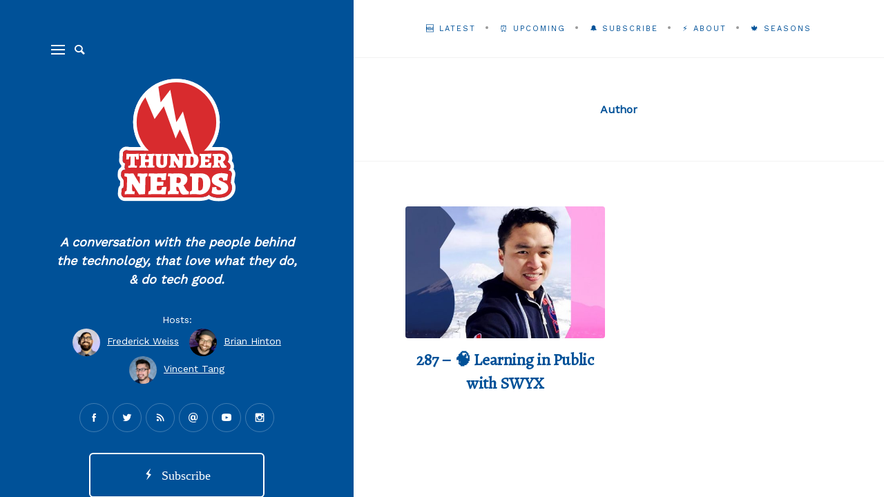

--- FILE ---
content_type: text/html; charset=UTF-8
request_url: https://www.thundernerds.io/category/author/
body_size: 10088
content:
<!DOCTYPE html>

<html lang="en-US" xmlns:og="http://ogp.me/ns#" xmlns:fb="http://ogp.me/ns/fb#">

<head>
	<meta charset="UTF-8">
	<meta name="viewport" content="width=device-width">
	<link rel="profile" href="https://gmpg.org/xfn/11">
	<link rel="pingback" href="https://www.thundernerds.io/xmlrpc.php">
	<title>Author &#8211; Thunder Nerds</title>
<meta name='robots' content='max-image-preview:large' />
<link rel='dns-prefetch' href='//www.thundernerds.io' />
<link rel='dns-prefetch' href='//platform-api.sharethis.com' />
<link rel='dns-prefetch' href='//fonts.googleapis.com' />
<script type="text/javascript">
/* <![CDATA[ */
window._wpemojiSettings = {"baseUrl":"https:\/\/s.w.org\/images\/core\/emoji\/15.0.3\/72x72\/","ext":".png","svgUrl":"https:\/\/s.w.org\/images\/core\/emoji\/15.0.3\/svg\/","svgExt":".svg","source":{"concatemoji":"https:\/\/www.thundernerds.io\/wp-includes\/js\/wp-emoji-release.min.js?ver=9ffcf7a97a0fe5f186de9f608a68433f"}};
/*! This file is auto-generated */
!function(i,n){var o,s,e;function c(e){try{var t={supportTests:e,timestamp:(new Date).valueOf()};sessionStorage.setItem(o,JSON.stringify(t))}catch(e){}}function p(e,t,n){e.clearRect(0,0,e.canvas.width,e.canvas.height),e.fillText(t,0,0);var t=new Uint32Array(e.getImageData(0,0,e.canvas.width,e.canvas.height).data),r=(e.clearRect(0,0,e.canvas.width,e.canvas.height),e.fillText(n,0,0),new Uint32Array(e.getImageData(0,0,e.canvas.width,e.canvas.height).data));return t.every(function(e,t){return e===r[t]})}function u(e,t,n){switch(t){case"flag":return n(e,"\ud83c\udff3\ufe0f\u200d\u26a7\ufe0f","\ud83c\udff3\ufe0f\u200b\u26a7\ufe0f")?!1:!n(e,"\ud83c\uddfa\ud83c\uddf3","\ud83c\uddfa\u200b\ud83c\uddf3")&&!n(e,"\ud83c\udff4\udb40\udc67\udb40\udc62\udb40\udc65\udb40\udc6e\udb40\udc67\udb40\udc7f","\ud83c\udff4\u200b\udb40\udc67\u200b\udb40\udc62\u200b\udb40\udc65\u200b\udb40\udc6e\u200b\udb40\udc67\u200b\udb40\udc7f");case"emoji":return!n(e,"\ud83d\udc26\u200d\u2b1b","\ud83d\udc26\u200b\u2b1b")}return!1}function f(e,t,n){var r="undefined"!=typeof WorkerGlobalScope&&self instanceof WorkerGlobalScope?new OffscreenCanvas(300,150):i.createElement("canvas"),a=r.getContext("2d",{willReadFrequently:!0}),o=(a.textBaseline="top",a.font="600 32px Arial",{});return e.forEach(function(e){o[e]=t(a,e,n)}),o}function t(e){var t=i.createElement("script");t.src=e,t.defer=!0,i.head.appendChild(t)}"undefined"!=typeof Promise&&(o="wpEmojiSettingsSupports",s=["flag","emoji"],n.supports={everything:!0,everythingExceptFlag:!0},e=new Promise(function(e){i.addEventListener("DOMContentLoaded",e,{once:!0})}),new Promise(function(t){var n=function(){try{var e=JSON.parse(sessionStorage.getItem(o));if("object"==typeof e&&"number"==typeof e.timestamp&&(new Date).valueOf()<e.timestamp+604800&&"object"==typeof e.supportTests)return e.supportTests}catch(e){}return null}();if(!n){if("undefined"!=typeof Worker&&"undefined"!=typeof OffscreenCanvas&&"undefined"!=typeof URL&&URL.createObjectURL&&"undefined"!=typeof Blob)try{var e="postMessage("+f.toString()+"("+[JSON.stringify(s),u.toString(),p.toString()].join(",")+"));",r=new Blob([e],{type:"text/javascript"}),a=new Worker(URL.createObjectURL(r),{name:"wpTestEmojiSupports"});return void(a.onmessage=function(e){c(n=e.data),a.terminate(),t(n)})}catch(e){}c(n=f(s,u,p))}t(n)}).then(function(e){for(var t in e)n.supports[t]=e[t],n.supports.everything=n.supports.everything&&n.supports[t],"flag"!==t&&(n.supports.everythingExceptFlag=n.supports.everythingExceptFlag&&n.supports[t]);n.supports.everythingExceptFlag=n.supports.everythingExceptFlag&&!n.supports.flag,n.DOMReady=!1,n.readyCallback=function(){n.DOMReady=!0}}).then(function(){return e}).then(function(){var e;n.supports.everything||(n.readyCallback(),(e=n.source||{}).concatemoji?t(e.concatemoji):e.wpemoji&&e.twemoji&&(t(e.twemoji),t(e.wpemoji)))}))}((window,document),window._wpemojiSettings);
/* ]]> */
</script>
<style id='wp-emoji-styles-inline-css' type='text/css'>

	img.wp-smiley, img.emoji {
		display: inline !important;
		border: none !important;
		box-shadow: none !important;
		height: 1em !important;
		width: 1em !important;
		margin: 0 0.07em !important;
		vertical-align: -0.1em !important;
		background: none !important;
		padding: 0 !important;
	}
</style>
<link rel='stylesheet' id='wp-block-library-css' href='https://www.thundernerds.io/wp-includes/css/dist/block-library/style.min.css?ver=9ffcf7a97a0fe5f186de9f608a68433f' type='text/css' media='all' />
<style id='powerpress-player-block-style-inline-css' type='text/css'>


</style>
<style id='classic-theme-styles-inline-css' type='text/css'>
/*! This file is auto-generated */
.wp-block-button__link{color:#fff;background-color:#32373c;border-radius:9999px;box-shadow:none;text-decoration:none;padding:calc(.667em + 2px) calc(1.333em + 2px);font-size:1.125em}.wp-block-file__button{background:#32373c;color:#fff;text-decoration:none}
</style>
<style id='global-styles-inline-css' type='text/css'>
:root{--wp--preset--aspect-ratio--square: 1;--wp--preset--aspect-ratio--4-3: 4/3;--wp--preset--aspect-ratio--3-4: 3/4;--wp--preset--aspect-ratio--3-2: 3/2;--wp--preset--aspect-ratio--2-3: 2/3;--wp--preset--aspect-ratio--16-9: 16/9;--wp--preset--aspect-ratio--9-16: 9/16;--wp--preset--color--black: #000000;--wp--preset--color--cyan-bluish-gray: #abb8c3;--wp--preset--color--white: #ffffff;--wp--preset--color--pale-pink: #f78da7;--wp--preset--color--vivid-red: #cf2e2e;--wp--preset--color--luminous-vivid-orange: #ff6900;--wp--preset--color--luminous-vivid-amber: #fcb900;--wp--preset--color--light-green-cyan: #7bdcb5;--wp--preset--color--vivid-green-cyan: #00d084;--wp--preset--color--pale-cyan-blue: #8ed1fc;--wp--preset--color--vivid-cyan-blue: #0693e3;--wp--preset--color--vivid-purple: #9b51e0;--wp--preset--gradient--vivid-cyan-blue-to-vivid-purple: linear-gradient(135deg,rgba(6,147,227,1) 0%,rgb(155,81,224) 100%);--wp--preset--gradient--light-green-cyan-to-vivid-green-cyan: linear-gradient(135deg,rgb(122,220,180) 0%,rgb(0,208,130) 100%);--wp--preset--gradient--luminous-vivid-amber-to-luminous-vivid-orange: linear-gradient(135deg,rgba(252,185,0,1) 0%,rgba(255,105,0,1) 100%);--wp--preset--gradient--luminous-vivid-orange-to-vivid-red: linear-gradient(135deg,rgba(255,105,0,1) 0%,rgb(207,46,46) 100%);--wp--preset--gradient--very-light-gray-to-cyan-bluish-gray: linear-gradient(135deg,rgb(238,238,238) 0%,rgb(169,184,195) 100%);--wp--preset--gradient--cool-to-warm-spectrum: linear-gradient(135deg,rgb(74,234,220) 0%,rgb(151,120,209) 20%,rgb(207,42,186) 40%,rgb(238,44,130) 60%,rgb(251,105,98) 80%,rgb(254,248,76) 100%);--wp--preset--gradient--blush-light-purple: linear-gradient(135deg,rgb(255,206,236) 0%,rgb(152,150,240) 100%);--wp--preset--gradient--blush-bordeaux: linear-gradient(135deg,rgb(254,205,165) 0%,rgb(254,45,45) 50%,rgb(107,0,62) 100%);--wp--preset--gradient--luminous-dusk: linear-gradient(135deg,rgb(255,203,112) 0%,rgb(199,81,192) 50%,rgb(65,88,208) 100%);--wp--preset--gradient--pale-ocean: linear-gradient(135deg,rgb(255,245,203) 0%,rgb(182,227,212) 50%,rgb(51,167,181) 100%);--wp--preset--gradient--electric-grass: linear-gradient(135deg,rgb(202,248,128) 0%,rgb(113,206,126) 100%);--wp--preset--gradient--midnight: linear-gradient(135deg,rgb(2,3,129) 0%,rgb(40,116,252) 100%);--wp--preset--font-size--small: 13px;--wp--preset--font-size--medium: 20px;--wp--preset--font-size--large: 36px;--wp--preset--font-size--x-large: 42px;--wp--preset--spacing--20: 0.44rem;--wp--preset--spacing--30: 0.67rem;--wp--preset--spacing--40: 1rem;--wp--preset--spacing--50: 1.5rem;--wp--preset--spacing--60: 2.25rem;--wp--preset--spacing--70: 3.38rem;--wp--preset--spacing--80: 5.06rem;--wp--preset--shadow--natural: 6px 6px 9px rgba(0, 0, 0, 0.2);--wp--preset--shadow--deep: 12px 12px 50px rgba(0, 0, 0, 0.4);--wp--preset--shadow--sharp: 6px 6px 0px rgba(0, 0, 0, 0.2);--wp--preset--shadow--outlined: 6px 6px 0px -3px rgba(255, 255, 255, 1), 6px 6px rgba(0, 0, 0, 1);--wp--preset--shadow--crisp: 6px 6px 0px rgba(0, 0, 0, 1);}:where(.is-layout-flex){gap: 0.5em;}:where(.is-layout-grid){gap: 0.5em;}body .is-layout-flex{display: flex;}.is-layout-flex{flex-wrap: wrap;align-items: center;}.is-layout-flex > :is(*, div){margin: 0;}body .is-layout-grid{display: grid;}.is-layout-grid > :is(*, div){margin: 0;}:where(.wp-block-columns.is-layout-flex){gap: 2em;}:where(.wp-block-columns.is-layout-grid){gap: 2em;}:where(.wp-block-post-template.is-layout-flex){gap: 1.25em;}:where(.wp-block-post-template.is-layout-grid){gap: 1.25em;}.has-black-color{color: var(--wp--preset--color--black) !important;}.has-cyan-bluish-gray-color{color: var(--wp--preset--color--cyan-bluish-gray) !important;}.has-white-color{color: var(--wp--preset--color--white) !important;}.has-pale-pink-color{color: var(--wp--preset--color--pale-pink) !important;}.has-vivid-red-color{color: var(--wp--preset--color--vivid-red) !important;}.has-luminous-vivid-orange-color{color: var(--wp--preset--color--luminous-vivid-orange) !important;}.has-luminous-vivid-amber-color{color: var(--wp--preset--color--luminous-vivid-amber) !important;}.has-light-green-cyan-color{color: var(--wp--preset--color--light-green-cyan) !important;}.has-vivid-green-cyan-color{color: var(--wp--preset--color--vivid-green-cyan) !important;}.has-pale-cyan-blue-color{color: var(--wp--preset--color--pale-cyan-blue) !important;}.has-vivid-cyan-blue-color{color: var(--wp--preset--color--vivid-cyan-blue) !important;}.has-vivid-purple-color{color: var(--wp--preset--color--vivid-purple) !important;}.has-black-background-color{background-color: var(--wp--preset--color--black) !important;}.has-cyan-bluish-gray-background-color{background-color: var(--wp--preset--color--cyan-bluish-gray) !important;}.has-white-background-color{background-color: var(--wp--preset--color--white) !important;}.has-pale-pink-background-color{background-color: var(--wp--preset--color--pale-pink) !important;}.has-vivid-red-background-color{background-color: var(--wp--preset--color--vivid-red) !important;}.has-luminous-vivid-orange-background-color{background-color: var(--wp--preset--color--luminous-vivid-orange) !important;}.has-luminous-vivid-amber-background-color{background-color: var(--wp--preset--color--luminous-vivid-amber) !important;}.has-light-green-cyan-background-color{background-color: var(--wp--preset--color--light-green-cyan) !important;}.has-vivid-green-cyan-background-color{background-color: var(--wp--preset--color--vivid-green-cyan) !important;}.has-pale-cyan-blue-background-color{background-color: var(--wp--preset--color--pale-cyan-blue) !important;}.has-vivid-cyan-blue-background-color{background-color: var(--wp--preset--color--vivid-cyan-blue) !important;}.has-vivid-purple-background-color{background-color: var(--wp--preset--color--vivid-purple) !important;}.has-black-border-color{border-color: var(--wp--preset--color--black) !important;}.has-cyan-bluish-gray-border-color{border-color: var(--wp--preset--color--cyan-bluish-gray) !important;}.has-white-border-color{border-color: var(--wp--preset--color--white) !important;}.has-pale-pink-border-color{border-color: var(--wp--preset--color--pale-pink) !important;}.has-vivid-red-border-color{border-color: var(--wp--preset--color--vivid-red) !important;}.has-luminous-vivid-orange-border-color{border-color: var(--wp--preset--color--luminous-vivid-orange) !important;}.has-luminous-vivid-amber-border-color{border-color: var(--wp--preset--color--luminous-vivid-amber) !important;}.has-light-green-cyan-border-color{border-color: var(--wp--preset--color--light-green-cyan) !important;}.has-vivid-green-cyan-border-color{border-color: var(--wp--preset--color--vivid-green-cyan) !important;}.has-pale-cyan-blue-border-color{border-color: var(--wp--preset--color--pale-cyan-blue) !important;}.has-vivid-cyan-blue-border-color{border-color: var(--wp--preset--color--vivid-cyan-blue) !important;}.has-vivid-purple-border-color{border-color: var(--wp--preset--color--vivid-purple) !important;}.has-vivid-cyan-blue-to-vivid-purple-gradient-background{background: var(--wp--preset--gradient--vivid-cyan-blue-to-vivid-purple) !important;}.has-light-green-cyan-to-vivid-green-cyan-gradient-background{background: var(--wp--preset--gradient--light-green-cyan-to-vivid-green-cyan) !important;}.has-luminous-vivid-amber-to-luminous-vivid-orange-gradient-background{background: var(--wp--preset--gradient--luminous-vivid-amber-to-luminous-vivid-orange) !important;}.has-luminous-vivid-orange-to-vivid-red-gradient-background{background: var(--wp--preset--gradient--luminous-vivid-orange-to-vivid-red) !important;}.has-very-light-gray-to-cyan-bluish-gray-gradient-background{background: var(--wp--preset--gradient--very-light-gray-to-cyan-bluish-gray) !important;}.has-cool-to-warm-spectrum-gradient-background{background: var(--wp--preset--gradient--cool-to-warm-spectrum) !important;}.has-blush-light-purple-gradient-background{background: var(--wp--preset--gradient--blush-light-purple) !important;}.has-blush-bordeaux-gradient-background{background: var(--wp--preset--gradient--blush-bordeaux) !important;}.has-luminous-dusk-gradient-background{background: var(--wp--preset--gradient--luminous-dusk) !important;}.has-pale-ocean-gradient-background{background: var(--wp--preset--gradient--pale-ocean) !important;}.has-electric-grass-gradient-background{background: var(--wp--preset--gradient--electric-grass) !important;}.has-midnight-gradient-background{background: var(--wp--preset--gradient--midnight) !important;}.has-small-font-size{font-size: var(--wp--preset--font-size--small) !important;}.has-medium-font-size{font-size: var(--wp--preset--font-size--medium) !important;}.has-large-font-size{font-size: var(--wp--preset--font-size--large) !important;}.has-x-large-font-size{font-size: var(--wp--preset--font-size--x-large) !important;}
:where(.wp-block-post-template.is-layout-flex){gap: 1.25em;}:where(.wp-block-post-template.is-layout-grid){gap: 1.25em;}
:where(.wp-block-columns.is-layout-flex){gap: 2em;}:where(.wp-block-columns.is-layout-grid){gap: 2em;}
:root :where(.wp-block-pullquote){font-size: 1.5em;line-height: 1.6;}
</style>
<link rel='stylesheet' id='fvp-frontend-css' href='https://www.thundernerds.io/wp-content/plugins/featured-video-plus/styles/frontend.css?ver=2.3.3' type='text/css' media='all' />
<link rel='stylesheet' id='wild-book-fonts-css' href='//fonts.googleapis.com/css?family=Lora%3A400%2C700%2C400italic%2C700italic%7CRaleway%3A500%2C600&#038;ver=1.4.8#038;subset=latin%2Clatin-ext' type='text/css' media='all' />
<link rel='stylesheet' id='bootstrap-custom-css' href='https://www.thundernerds.io/wp-content/themes/wildbook/css/bootstrap-custom.css?ver=3.3.2' type='text/css' media='all' />
<link rel='stylesheet' id='entypo-css' href='https://www.thundernerds.io/wp-content/themes/wildbook/css/entypo.css?ver=2.0.0' type='text/css' media='all' />
<link rel='stylesheet' id='wild-book-style-css' href='https://www.thundernerds.io/wp-content/themes/wildbook/style.css?ver=1.4.8' type='text/css' media='all' />
<style id='wild-book-style-inline-css' type='text/css'>

        .header-image img {
          max-width: 30em;
          height: auto;
        }
        .sidebar {
          color: #ffffff;
        }
        .sidebar a:hover, 
        .toggle-buttons .search-submit:hover, 
        .primary-navigation .current-menu-item > a {
          color: #f51914;
        }
        .nav-toggle:hover .menu-icon, 
        .nav-toggle:hover .menu-icon:before, 
        .nav-toggle:hover .menu-icon:after {
          background: #f51914;
        }
        @media (min-width: 992px) {
          .right-side-navigation .nav-menu > li > a {
            color: #005198;
          }
        }
        .right-nav-toggle {
          color: #005198;
        }
        @media (min-width: 992px) {
          .right-side-navigation .nav-menu > li > a:hover {
            color: #dd3333;
          }
        }
        .right-nav-toggle:hover {
          color: #dd3333;
        }
        @media (min-width: 992px) { 
          .right-side-navigation .nav-menu .sub-menu li a {
            color: #f51914;
          }
        }
        @media (min-width: 992px) { 
          .right-side-navigation .nav-menu .sub-menu li a:hover {
            color: #dd3333;
          }
        }
        .right-side-navigation .nav-menu > li > a:after,
        .right-side-navigation .nav-menu a > span:before {
          background-color: #999999;
        }
        .entry-meta a,
        .entry-content a,
        .author-info a,
        .logged-in-as a,
        .comment-content a,
        .comment-meta a,
        .widget_calendar a,
        .textwidget a,
        .comment-navigation a,
        .image-navigation a,
        .taxonomy-description a,
        .nav-link {
          color: #005198;
        }
        .entry-meta a:hover,
        .entry-content a:hover,
        .cat-links a:hover,
        .author-info a:hover,
        .logged-in-as a:hover,
        .comment-content a:hover,
        .comment-meta a:hover,
        .widget_calendar a:hover,
        .textwidget a:hover,
        .comment-navigation a:hover,
        .image-navigation a:hover,
        .taxonomy-description a:hover,
        .nav-link:hover,
        .entry-meta .portfolio-cats a:hover {
          color: #dd3333;
        }
        button,
        input[type='button'],
        input[type='reset'],
        input[type='submit'],
        .pagination .page-numbers:hover,
        .pagination .page-numbers.current {
          background: #f51914;
        }
        button:hover,
        input[type='button']:hover,
        input[type='reset']:hover,
        input[type='submit']:hover {
          background: #dd3333;
        }
        .double-bounce1, 
        .double-bounce2 {
          background-color: #f51914;
        }.entry-title {
font-weight: bold;
}
.right-side-navigation .nav-menu &gt; li &gt; a {
    color: red !important;
}
.right-side-navigation .nav-menu &gt; li &gt; a:after, .right-side-navigation .nav-menu a &gt; span:before {
    background-color: red;
}

.sidebar {
 
    background-position: bottom center !important;
 
}

.entry-meta {
display: none !important;
}


/* Grid Edits */
.posts-grid .cat-links {
   display: none;
}
.posts-grid .entry-summary p {
    display: none;
}

        .site {
          visibility:hidden;
        }
        .loaded .site {
          visibility:visible;
        }
      
</style>
<script type="text/javascript" async src="https://www.thundernerds.io/wp-content/plugins/burst-statistics/helpers/timeme/timeme.min.js?ver=1.7.0" id="burst-timeme-js"></script>
<script type="text/javascript" id="burst-js-extra">
/* <![CDATA[ */
var burst = {"page_id":"732","cookie_retention_days":"30","beacon_url":"https:\/\/www.thundernerds.io\/wp-content\/plugins\/burst-statistics\/endpoint.php","options":{"beacon_enabled":1,"enable_cookieless_tracking":0,"enable_turbo_mode":0,"do_not_track":0},"goals":[],"goals_script_url":"https:\/\/www.thundernerds.io\/wp-content\/plugins\/burst-statistics\/\/assets\/js\/build\/burst-goals.js?v=1.7.0"};
/* ]]> */
</script>
<script type="text/javascript" async src="https://www.thundernerds.io/wp-content/plugins/burst-statistics/assets/js/build/burst.min.js?ver=1.7.0" id="burst-js"></script>
<script type="text/javascript" src="https://www.thundernerds.io/wp-includes/js/jquery/jquery.min.js?ver=3.7.1" id="jquery-core-js"></script>
<script type="text/javascript" src="https://www.thundernerds.io/wp-includes/js/jquery/jquery-migrate.min.js?ver=3.4.1" id="jquery-migrate-js"></script>
<script type="text/javascript" src="https://www.thundernerds.io/wp-content/plugins/featured-video-plus/js/jquery.fitvids.min.js?ver=master-2015-08" id="jquery.fitvids-js"></script>
<script type="text/javascript" id="fvp-frontend-js-extra">
/* <![CDATA[ */
var fvpdata = {"ajaxurl":"https:\/\/www.thundernerds.io\/wp-admin\/admin-ajax.php","nonce":"0fed84b029","fitvids":"1","dynamic":"","overlay":"","opacity":"0.75","color":"b","width":"640"};
/* ]]> */
</script>
<script type="text/javascript" src="https://www.thundernerds.io/wp-content/plugins/featured-video-plus/js/frontend.min.js?ver=2.3.3" id="fvp-frontend-js"></script>
<script type="text/javascript" src="//platform-api.sharethis.com/js/sharethis.js#source=googleanalytics-wordpress#product=ga&amp;property=590de8a4ef4e140012286ad4" id="googleanalytics-platform-sharethis-js"></script>
<link rel="https://api.w.org/" href="https://www.thundernerds.io/wp-json/" /><link rel="alternate" title="JSON" type="application/json" href="https://www.thundernerds.io/wp-json/wp/v2/categories/732" /><link rel="EditURI" type="application/rsd+xml" title="RSD" href="https://www.thundernerds.io/xmlrpc.php?rsd" />
            <script type="text/javascript"><!--
                                function powerpress_pinw(pinw_url){window.open(pinw_url, 'PowerPressPlayer','toolbar=0,status=0,resizable=1,width=460,height=320');	return false;}
                //-->
            </script>
            <script>
(function() {
	(function (i, s, o, g, r, a, m) {
		i['GoogleAnalyticsObject'] = r;
		i[r] = i[r] || function () {
				(i[r].q = i[r].q || []).push(arguments)
			}, i[r].l = 1 * new Date();
		a = s.createElement(o),
			m = s.getElementsByTagName(o)[0];
		a.async = 1;
		a.src = g;
		m.parentNode.insertBefore(a, m)
	})(window, document, 'script', 'https://google-analytics.com/analytics.js', 'ga');

	ga('create', 'UA-176590973-1', 'auto');
			ga('send', 'pageview');
	})();
</script>
<style type="text/css" id="custom-background-css">.sidebar { background-color: #005198; } .custom-background .sidebar:before { opacity: 0 }</style><link rel="icon" href="https://www.thundernerds.io/wp-content/uploads/2020/03/cropped-Logo-1-32x32.png" sizes="32x32" />
<link rel="icon" href="https://www.thundernerds.io/wp-content/uploads/2020/03/cropped-Logo-1-192x192.png" sizes="192x192" />
<link rel="apple-touch-icon" href="https://www.thundernerds.io/wp-content/uploads/2020/03/cropped-Logo-1-180x180.png" />
<meta name="msapplication-TileImage" content="https://www.thundernerds.io/wp-content/uploads/2020/03/cropped-Logo-1-270x270.png" />
		<style type="text/css" id="wp-custom-css">
			 @media only screen and (max-width: 991px) {
        .site-description, .site-footer, .social-profiles, .l-subscribe-side {
            display: none !important;
        }

        .sidebar-inner {
            padding: 1rem 1rem !important;
        }
	 
	 
	 .site-branding img {
		     max-width: 50% !important;
	 }
	 
	 .site-branding {
        padding: 0px !important;
    }
	 
    }		</style>
		
<!-- START - Open Graph and Twitter Card Tags 3.3.3 -->
 <!-- Facebook Open Graph -->
  <meta property="og:locale" content="en_US"/>
  <meta property="og:site_name" content="Thunder Nerds"/>
  <meta property="og:title" content="Author"/>
  <meta property="og:url" content="https://www.thundernerds.io/category/author/"/>
  <meta property="og:type" content="article"/>
  <meta property="og:description" content="A conversation with the people behind the technology, that love what they do, &amp; do tech good."/>
  <meta property="og:image" content="https://www.thundernerds.io/wp-content/uploads/2021/05/social-tn.jpg"/>
  <meta property="og:image:url" content="https://www.thundernerds.io/wp-content/uploads/2021/05/social-tn.jpg"/>
  <meta property="og:image:secure_url" content="https://www.thundernerds.io/wp-content/uploads/2021/05/social-tn.jpg"/>
  <meta property="og:image:width" content="1200"/>
  <meta property="og:image:height" content="630"/>
 <!-- Google+ / Schema.org -->
 <!-- Twitter Cards -->
  <meta name="twitter:url" content="https://www.thundernerds.io/category/author/"/>
  <meta name="twitter:description" content="A conversation with the people behind the technology, that love what they do, &amp; do tech good."/>
  <meta name="twitter:image" content="https://www.thundernerds.io/wp-content/uploads/2021/05/social-tn.jpg"/>
  <meta name="twitter:card" content="summary_large_image"/>
  <meta name="twitter:site" content="@thundernerds"/>
 <!-- SEO -->
  <link rel="canonical" href="https://www.thundernerds.io/category/author/"/>
  <meta name="description" content="A conversation with the people behind the technology, that love what they do, &amp; do tech good."/>
 <!-- Misc. tags -->
 <!-- is_category -->
<!-- END - Open Graph and Twitter Card Tags 3.3.3 -->
	
	
	<link href="https://fonts.googleapis.com/css?family=Alegreya|Work+Sans&display=swap" rel="stylesheet">

	<!-- Global site tag (gtag.js) - Google Analytics -->
<script async src="https://www.googletagmanager.com/gtag/js?id=G-923DTJ48WX"></script>
<script>
  window.dataLayer = window.dataLayer || [];
  function gtag(){dataLayer.push(arguments);}
  gtag('js', new Date());

  gtag('config', 'G-923DTJ48WX');
</script>
</head>

<body data-rsssl=1 class="archive category category-author category-732 custom-background loaded preloader-off sticky-right-menu grid-layout">

<div class="preloader">
  <div class="spinner">
    <div class="double-bounce1"></div>
    <div class="double-bounce2"></div>
  </div>
</div>



<div id="page" class="hfeed site">

  <div id="sidebar" class="sidebar">
    <div class="sidebar-inner">

      <nav id="secondary-navigation" class="secondary-navigation">
        <div class="toggle-buttons">
                      <button class="nav-toggle toggle-button"><i class="menu-icon"></i></button>
            
            
      <form role="search" method="get" class="search-form " action="https://www.thundernerds.io/">
        <div class="search-wrap">
          <label>
            <input type="search" class="search-field" placeholder="Type keywords..." value="" name="s" title="Search for:" />
          </label>
          <button type="submit" class="search-submit"><i class="entypo-magnifying-glass"></i></button>
        </div>
			</form>        </div>
      </nav>

      <header id="masthead" class="site-header" role="banner">
        <div class="site-branding">
        <div><a href="https://www.thundernerds.io"><img alt="Thunder Nerds" style="max-width:60%" src="https://thundernerds.io/wp-content/assets/thundernerds-logo.svg"></a><br /><br /></div>       <p class="site-description">A conversation with the people behind the technology, that love what they do, &amp; do tech good.</p>
  <p>Hosts: <br>
    
    <a style="text-decoration: none;" target="_blank" href="https://twitter.com/frederickweiss">
        <img style="border-radius: 50%;width:40px;display:inline-block" alt="Frederick Weiss" src="https://www.thundernerds.io/wp-content/uploads/2021/05/frederick-weiss.jpg" />
        &nbsp;<span style="text-decoration: underline !important;">Frederick Weiss</span>
    </a> 
    
    &nbsp;
        
    <a style="text-decoration: none;" target="_blank" href="https://twitter.com/RealTinyPenguin">
        <img style="border-radius: 50%;width:40px;display:inline-block" alt="Brian Hinton" src="https://www.thundernerds.io/wp-content/uploads/2021/05/brian-hinton.jpg" />
        &nbsp;<span style="text-decoration: underline !important;">Brian Hinton</span>
    </a>
	
	<br>
	 <a style="text-decoration: none;" target="_blank" href="https://twitter.com/vincentntang">
        <img style="border-radius: 50%;width:40px;display:inline-block" alt="Vincent Tang" src="https://www.thundernerds.io/wp-content/uploads/2021/12/Vincent-Tang.jpeg" />
        &nbsp;<span style="text-decoration: underline !important;">Vincent Tang</span>
    </a>
    
    
</p>
<ul class="social-profiles"><li><a href="https://www.facebook.com/TheThunderNerds/" class="facebook" target="_blank" ><i class="entypo-facebook"></i></a></li><li><a href="https://twitter.com/ThunderNerds" class="twitter" target="_blank" ><i class="entypo-twitter"></i></a></li><li><a href="https://www.thundernerds.io/feed/podcast/" class="rss" target="_blank" ><i class="entypo-rss"></i></a></li><li><a href="mailto:connect@thundernerds.io" class="email" target="_blank" ><i class="entypo-email"></i></a></li><li><a href="https://www.youtube.com/ThunderNerds" class="youtube" target="_blank" ><i class="entypo-youtube"></i></a></li><li><a href="https://www.instagram.com/thethundernerds/" class="instagram" target="_blank" ><i class="entypo-instagram"></i></a></li></ul>


<a class="l-subscribe-side" style="text-align:center;display:block;width: 70%;padding: .8em;color: #ffffff;border: 2px solid #ffffff;background: transparent;margin: 1.5em auto;font-family: 'Work Sans;', 'Georgia', serif;font-size: 1.3em;border-radius: 6px;" href="https://www.thundernerds.io/subscribe/"><i class="entypo-flash __web-inspector-hide-shortcut__"></i>&nbsp; Subscribe</a>

        </div><!-- .site-branding -->

        <div class="site-navigation">
        <nav id="primary-navigation" class="primary-navigation"><ul id="menu-pages" class="nav-menu"><li id="menu-item-233" class="menu-item menu-item-type-custom menu-item-object-custom menu-item-233"><a href="https://thundernerds.io">🆕 Latest</a></li>
<li id="menu-item-3517" class="menu-item menu-item-type-post_type menu-item-object-page menu-item-3517"><a href="https://www.thundernerds.io/upcoming-guests/">⏰ Upcoming Guests</a></li>
<li id="menu-item-234" class="menu-item menu-item-type-post_type menu-item-object-page menu-item-234"><a href="https://www.thundernerds.io/connect/">✨ Connect</a></li>
<li id="menu-item-618" class="menu-item menu-item-type-post_type menu-item-object-page menu-item-618"><a href="https://www.thundernerds.io/subscribe/">🔔 Subscribe</a></li>
<li id="menu-item-2870" class="menu-item menu-item-type-post_type menu-item-object-page menu-item-2870"><a href="https://www.thundernerds.io/newsletter/">✉️ Subscribe to our Newsletter</a></li>
<li id="menu-item-235" class="menu-item menu-item-type-post_type menu-item-object-page menu-item-235"><a href="https://www.thundernerds.io/about-tns/">⚡ About the Thunder Nerds</a></li>
<li id="menu-item-1822" class="menu-item menu-item-type-post_type menu-item-object-page menu-item-1822"><a href="https://www.thundernerds.io/conferences/">🎤 Conferences</a></li>
<li id="menu-item-460" class="menu-item menu-item-type-custom menu-item-object-custom menu-item-460"><a href="http://getpodcast.reviews/id/1061809408">✏️ Review Our Podcast</a></li>
<li id="menu-item-508" class="menu-item menu-item-type-custom menu-item-object-custom menu-item-508"><a href="http://www.cafepress.com/thundernerds">👕 Store</a></li>
</ul></nav>        </div><!-- .site-navigation -->
      </header><!-- .site-header -->

            <footer id="colophon" class="site-footer" role="contentinfo">
        <div class="site-info">
        Copyright 2022, Thunder Nerds        </div><!-- .site-info -->
      </footer><!-- .site-footer -->
      
    </div><!-- .sidebar-inner -->
  </div><!-- .sidebar -->

  <div id="content" class="site-content">

  <nav id="right-side-navigation" class="right-side-navigation"><a href="#" class="right-nav-toggle" title="Navigation" data-close-text="Close"><span>Navigation</span> <i class="entypo-chevron-down"></i></a><ul id="menu-2020-top-menu" class="nav-menu"><li id="menu-item-3139" class="menu-item menu-item-type-custom menu-item-object-custom menu-item-home menu-item-3139"><a href="https://www.thundernerds.io"><span>🆕 Latest</span></a></li>
<li id="menu-item-3135" class="menu-item menu-item-type-post_type menu-item-object-page menu-item-3135"><a href="https://www.thundernerds.io/upcoming-guests/"><span>⏰ Upcoming</span></a></li>
<li id="menu-item-3136" class="menu-item menu-item-type-post_type menu-item-object-page menu-item-3136"><a href="https://www.thundernerds.io/subscribe/"><span>🔔 Subscribe</span></a></li>
<li id="menu-item-3138" class="menu-item menu-item-type-post_type menu-item-object-page menu-item-3138"><a href="https://www.thundernerds.io/about-tns/"><span>⚡ About</span></a></li>
<li id="menu-item-3134" class="menu-item menu-item-type-post_type menu-item-object-page menu-item-3134"><a href="https://www.thundernerds.io/seasons/"><span>🍁 Seasons</span></a></li>
</ul></nav>
	<section id="primary" class="content-area">
		<main id="main" class="site-main" role="main">

		
			<header class="page-header">
        <div class="inner-container">
				<h1 class="page-title">Author</h1>        </div>
			</header><!-- .page-header -->

            <div class="inner-box">
        <div class="inner-container large-container">
          <div class="posts-grid flex-container">
      
          
<article id="post-3523" class="flex-item post-3523 post type-post status-publish format-audio has-post-thumbnail hentry category-author category-community category-conference category-covid-19 category-creativity category-developer category-ego category-innovator category-js category-marketing category-mental-health category-mentorship category-millennials category-music category-podcast category-psychology category-react category-season-6 category-speaker tag-developer-experience tag-dx tag-learning-in-public tag-swyx post_format-post-format-audio has-post-video">
    <a class="post-thumbnail" href="https://www.thundernerds.io/2021/10/learning-in-public-with-swyx/" aria-hidden="true">
    <img width="500" height="330" src="https://www.thundernerds.io/wp-content/uploads/2021/06/SWYX-500x330.jpg" class="attachment-medium-thumbnail size-medium-thumbnail wp-post-image" alt="287 &#8211; 🧠 Learning in Public with SWYX" decoding="async" fetchpriority="high" />  </a>
  
  <header class="entry-header">
  <span class="cat-links"><a href="https://www.thundernerds.io/category/author/" rel="category tag">Author</a>, <a href="https://www.thundernerds.io/category/community/" rel="category tag">Community</a>, <a href="https://www.thundernerds.io/category/conference/" rel="category tag">Conference</a>, <a href="https://www.thundernerds.io/category/covid-19/" rel="category tag">COVID-19</a>, <a href="https://www.thundernerds.io/category/creativity/" rel="category tag">Creativity</a>, <a href="https://www.thundernerds.io/category/developer/" rel="category tag">Developer</a>, <a href="https://www.thundernerds.io/category/ego/" rel="category tag">Ego</a>, <a href="https://www.thundernerds.io/category/innovator/" rel="category tag">Innovator</a>, <a href="https://www.thundernerds.io/category/js/" rel="category tag">js</a>, <a href="https://www.thundernerds.io/category/marketing/" rel="category tag">Marketing</a>, <a href="https://www.thundernerds.io/category/mental-health/" rel="category tag">Mental Health</a>, <a href="https://www.thundernerds.io/category/mentorship/" rel="category tag">Mentorship</a>, <a href="https://www.thundernerds.io/category/millennials/" rel="category tag">Millennials</a>, <a href="https://www.thundernerds.io/category/music/" rel="category tag">Music</a>, <a href="https://www.thundernerds.io/category/podcast/" rel="category tag">Podcast</a>, <a href="https://www.thundernerds.io/category/psychology/" rel="category tag">Psychology</a>, <a href="https://www.thundernerds.io/category/react/" rel="category tag">React</a>, <a href="https://www.thundernerds.io/category/season-6/" rel="category tag">Season 6</a>, <a href="https://www.thundernerds.io/category/speaker/" rel="category tag">Speaker</a></span><h2 class="entry-title"><a href="https://www.thundernerds.io/2021/10/learning-in-public-with-swyx/" rel="bookmark">287 &#8211; 🧠 Learning in Public with SWYX</a></h2><div class="entry-meta"><span class="posted-on post-meta">Posted on <time class="entry-date published" datetime="2021-10-03T19:38:10+00:00">October 3, 2021</time></span></div>  </header><!-- .entry-header -->

  <div class="entry-summary">
  <p>In this episode, we talk with SWYX, author, speaker, podcaster, and learning in public evangelist. We dive into his career&#8230;</p>
  </div>
</article><!-- #post-## -->

                </div>
        </div>
      </div>
            
      
		</main><!-- .site-main -->
	</section><!-- .content-area -->

    </div><!-- .site-content -->
    
    
	</div><!-- #page -->
	<script type="text/javascript" src="https://www.thundernerds.io/wp-content/themes/wildbook/js/jquery.fitvids.js?ver=1.1" id="fitvids-js"></script>
<script type="text/javascript" src="https://www.thundernerds.io/wp-content/themes/wildbook/js/functions.js?ver=1.4.8" id="wild-book-functions-js"></script>
</body>
</html>

--- FILE ---
content_type: image/svg+xml
request_url: https://thundernerds.io/wp-content/assets/thundernerds-logo.svg
body_size: 40276
content:
<svg width="680" height="680" viewBox="0 0 680 680" fill="none" xmlns="http://www.w3.org/2000/svg">
<mask id="path-3-outside-1" maskUnits="userSpaceOnUse" x="72.5272" y="63" width="534" height="555" fill="black">
<rect fill="white" x="72.5272" y="63" width="534" height="555"/>
<path fill-rule="evenodd" clip-rule="evenodd" d="M464.65 387.888C498.18 355.195 519 309.529 519 259C519 159.589 438.411 79 339 79C239.589 79 159 159.589 159 259C159 309.529 179.82 355.195 213.35 387.888H203.341H173.095H152.849H127.169L114.981 386.195C110.324 385.548 105.617 386.978 102.108 390.107L101.44 390.703C98.5123 393.313 96.8146 397.033 96.7605 400.955C96.6346 410.08 96.3837 418.26 96.012 425.508L95.683 431.924C95.3434 438.546 99.9076 444.417 106.409 445.721L104.827 462.49C104.403 466.982 105.881 471.156 108.554 474.287C107.557 474.233 106.866 474.19 106.457 474.159C97.6289 473.48 89.9278 480.1 89.2737 488.93L88.5781 498.32C88.1631 503.922 90.2999 509.412 94.3928 513.259C98.2765 516.91 100.409 522.05 100.25 527.378L99.4728 553.436C99.4099 555.544 97.8343 557.299 95.7453 557.587C93.7944 557.856 92.2725 559.411 92.0449 561.367L89.709 581.444C88.5332 591.549 96.4844 600.397 106.658 600.304C107.971 600.21 114.338 600.287 115.435 600.302C115.509 600.303 115.582 600.303 115.655 600.303C115.69 600.304 115.725 600.304 115.761 600.304H242.643H302.478H338.44H373.041H441.035C441.397 600.304 441.744 600.296 442.106 600.277C445.849 600.073 468.507 598.637 477.92 593.327L477.949 593.311L477.978 593.294C481.114 591.508 484.034 589.488 486.733 587.245C487.625 588.582 488.574 589.961 489.732 591.077C490.708 592.019 491.591 592.625 491.902 592.836C494.064 594.303 496.533 595.3 498.947 596.273L499.18 596.368C502.99 597.813 507.332 598.969 511.997 599.93C517.491 601.163 523.246 601.728 529.191 601.728C539.72 601.728 550.583 600.366 559.442 597.208C568.358 594.063 575.32 589.132 581.233 581.819C587.362 574.238 590.263 565.237 590.263 555.632C590.263 548.29 588.578 540.983 584.4 534.512L585.447 522.783C585.886 517.868 586.495 513.169 587.268 508.68C587.902 505.384 588.56 502.095 589.242 498.811C589.92 495.539 590.003 492.136 588.853 488.999C587.648 485.712 585.645 481.666 582.703 479.948C580.259 478.521 577.23 477.467 574.028 476.653C578.599 474.067 582.002 469.875 582.809 464.442C583.43 460.253 583.47 455.863 582.062 452.407C579.4 445.877 570.039 438.936 570.039 438.936C580.601 424.428 576.523 405.1 564.5 395C552.477 384.9 530.417 387.888 530.417 387.888H499H483.333H464.65Z"/>
</mask>
<path d="M464.65 387.888L453.481 376.432L425.322 403.888H464.65V387.888ZM213.35 387.888V403.888H252.678L224.519 376.432L213.35 387.888ZM127.169 387.888L124.967 403.735L126.063 403.888H127.169V387.888ZM114.981 386.195L112.779 402.042L112.779 402.042L114.981 386.195ZM102.108 390.107L112.756 402.049L112.756 402.049L102.108 390.107ZM101.44 390.703L90.7921 378.76L90.792 378.76L101.44 390.703ZM96.7605 400.955L112.759 401.176L112.759 401.176L96.7605 400.955ZM96.012 425.508L80.0329 424.689L80.0329 424.689L96.012 425.508ZM95.683 431.924L79.704 431.104L79.704 431.104L95.683 431.924ZM106.409 445.721L122.338 447.224L123.693 432.869L109.555 430.033L106.409 445.721ZM104.827 462.49L88.8979 460.987L88.8979 460.987L104.827 462.49ZM108.554 474.287L107.689 490.264L144.955 492.28L120.722 463.898L108.554 474.287ZM106.457 474.159L107.685 458.206L107.684 458.206L106.457 474.159ZM89.2737 488.93L73.3174 487.748L73.3174 487.748L89.2737 488.93ZM88.5781 498.32L104.534 499.502L104.534 499.502L88.5781 498.32ZM94.3928 513.259L105.351 501.601L105.351 501.601L94.3928 513.259ZM100.25 527.378L84.2572 526.901L84.2572 526.901L100.25 527.378ZM99.4728 553.436L83.4799 552.959L83.4799 552.959L99.4728 553.436ZM95.7453 557.587L93.5593 541.737L93.5591 541.737L95.7453 557.587ZM92.0449 561.367L107.938 563.216L107.938 563.216L92.0449 561.367ZM89.709 581.444L105.602 583.293L105.602 583.293L89.709 581.444ZM106.658 600.304L106.805 616.303L107.302 616.298L107.797 616.263L106.658 600.304ZM115.435 600.302L115.647 584.303L115.642 584.303L115.435 600.302ZM115.655 600.303L115.738 584.304L115.73 584.304L115.722 584.304L115.655 600.303ZM442.106 600.277L442.975 616.253L442.976 616.253L442.106 600.277ZM477.92 593.327L485.781 607.263L485.785 607.26L477.92 593.327ZM477.949 593.311L485.814 607.244L485.843 607.228L485.871 607.212L477.949 593.311ZM477.978 593.294L470.058 579.392L470.055 579.394L477.978 593.294ZM486.733 587.245L500.04 578.361L490.171 563.58L476.504 574.941L486.733 587.245ZM489.732 591.077L478.626 602.595L478.626 602.595L489.732 591.077ZM491.902 592.836L500.886 579.597L500.886 579.597L491.902 592.836ZM498.947 596.273L504.936 581.437L504.933 581.436L498.947 596.273ZM499.18 596.368L493.191 611.205L493.348 611.268L493.506 611.328L499.18 596.368ZM511.997 599.93L515.5 584.318L515.362 584.287L515.223 584.258L511.997 599.93ZM559.442 597.208L554.12 582.119L554.095 582.128L554.069 582.137L559.442 597.208ZM581.233 581.819L568.791 571.76L568.791 571.76L581.233 581.819ZM584.4 534.512L568.463 533.089L567.974 538.569L570.959 543.191L584.4 534.512ZM585.447 522.783L569.511 521.36L569.511 521.36L585.447 522.783ZM587.268 508.68L571.556 505.658L571.526 505.812L571.499 505.966L587.268 508.68ZM589.242 498.811L604.908 502.06L604.908 502.06L589.242 498.811ZM588.853 488.999L573.83 494.506L573.83 494.506L588.853 488.999ZM582.703 479.948L590.771 466.131L590.771 466.131L582.703 479.948ZM574.028 476.653L566.15 462.726L531.46 482.348L570.088 492.16L574.028 476.653ZM582.809 464.442L598.635 466.791L598.635 466.791L582.809 464.442ZM582.062 452.407L567.245 458.446L567.245 458.446L582.062 452.407ZM570.039 438.936L557.104 429.519L547.769 442.341L560.509 451.788L570.039 438.936ZM530.417 387.888V403.888H531.495L532.564 403.743L530.417 387.888ZM503 259C503 305.041 484.049 346.626 453.481 376.432L475.82 399.343C512.311 363.764 535 314.017 535 259H503ZM339 95C429.575 95 503 168.425 503 259H535C535 150.752 447.248 63 339 63V95ZM175 259C175 168.425 248.425 95 339 95V63C230.752 63 143 150.752 143 259H175ZM224.519 376.432C193.951 346.626 175 305.041 175 259H143C143 314.017 165.689 363.764 202.18 399.343L224.519 376.432ZM203.341 403.888H213.35V371.888H203.341V403.888ZM173.095 403.888H203.341V371.888H173.095V403.888ZM152.849 403.888H173.095V371.888H152.849V403.888ZM127.169 403.888H152.849V371.888H127.169V403.888ZM112.779 402.042L124.967 403.735L129.37 372.04L117.182 370.347L112.779 402.042ZM112.756 402.049C112.759 402.047 112.76 402.046 112.761 402.046C112.762 402.045 112.764 402.044 112.767 402.043C112.77 402.042 112.772 402.042 112.773 402.042C112.774 402.042 112.776 402.042 112.779 402.042L117.182 370.347C107.876 369.054 98.4722 371.912 91.4598 378.165L112.756 402.049ZM112.088 402.645L112.756 402.049L91.4599 378.165L90.7921 378.76L112.088 402.645ZM112.759 401.176C112.751 401.738 112.508 402.271 112.088 402.645L90.792 378.76C84.5168 384.356 80.878 392.328 80.762 400.734L112.759 401.176ZM111.991 426.328C112.375 418.84 112.631 410.456 112.759 401.176L80.762 400.734C80.6383 409.704 80.3924 417.68 80.0329 424.689L111.991 426.328ZM111.662 432.743L111.991 426.328L80.0329 424.689L79.704 431.104L111.662 432.743ZM109.555 430.033C110.832 430.289 111.729 431.443 111.662 432.743L79.704 431.104C78.9581 445.649 88.9829 458.545 103.263 461.409L109.555 430.033ZM120.756 463.993L122.338 447.224L90.4798 444.218L88.8979 460.987L120.756 463.993ZM120.722 463.898C120.718 463.893 120.73 463.904 120.742 463.942C120.748 463.961 120.752 463.981 120.754 463.998C120.756 464.016 120.754 464.016 120.756 463.993L88.8979 460.987C88.0488 469.987 91.0345 478.408 96.3859 484.676L120.722 463.898ZM105.23 490.112C105.833 490.158 106.679 490.209 107.689 490.264L109.419 458.31C108.435 458.257 107.899 458.223 107.685 458.206L105.23 490.112ZM105.23 490.112L105.23 490.112L107.684 458.206C90.0278 456.848 74.6255 470.088 73.3174 487.748L105.23 490.112ZM104.534 499.502L105.23 490.112L73.3174 487.748L72.6218 497.138L104.534 499.502ZM105.351 501.601C104.776 501.061 104.476 500.289 104.534 499.502L72.6218 497.138C71.8502 507.555 75.8235 517.763 83.4342 524.917L105.351 501.601ZM116.243 527.855C116.538 517.948 112.573 508.39 105.351 501.601L83.4342 524.917C83.9799 525.43 84.2795 526.152 84.2572 526.901L116.243 527.855ZM115.466 553.914L116.243 527.855L84.2572 526.901L83.4799 552.959L115.466 553.914ZM97.9314 573.437C107.758 572.081 115.17 563.829 115.466 553.914L83.4799 552.959C83.6499 547.26 87.9104 542.516 93.5593 541.737L97.9314 573.437ZM107.938 563.216C107.322 568.505 103.207 572.709 97.9316 573.437L93.5591 541.737C84.382 543.003 77.2227 550.316 76.1521 559.518L107.938 563.216ZM105.602 583.293L107.938 563.216L76.1521 559.518L73.8162 579.595L105.602 583.293ZM106.511 584.304C105.965 584.309 105.539 583.835 105.602 583.293L73.8162 579.595C71.5277 599.264 87.0037 616.485 106.805 616.303L106.511 584.304ZM115.642 584.303C115.121 584.296 107.712 584.188 105.518 584.344L107.797 616.263C107.553 616.281 107.474 616.278 107.729 616.272C107.918 616.268 108.189 616.264 108.543 616.261C109.249 616.256 110.129 616.257 111.048 616.262C112.878 616.271 114.695 616.293 115.229 616.3L115.642 584.303ZM115.722 584.304C115.694 584.303 115.67 584.303 115.647 584.303L115.224 616.3C115.349 616.302 115.469 616.303 115.588 616.303L115.722 584.304ZM115.761 584.304C115.743 584.304 115.737 584.304 115.738 584.304L115.572 616.303C115.643 616.304 115.708 616.304 115.761 616.304V584.304ZM242.643 584.304H115.761V616.304H242.643V584.304ZM302.478 584.304H242.643V616.304H302.478V584.304ZM338.44 584.304H302.478V616.304H338.44V584.304ZM373.041 584.304H338.44V616.304H373.041V584.304ZM441.035 584.304H373.041V616.304H441.035V584.304ZM441.236 584.3C441.227 584.301 441.21 584.302 441.182 584.302C441.153 584.303 441.107 584.304 441.035 584.304V616.304C441.622 616.304 442.266 616.292 442.975 616.253L441.236 584.3ZM470.058 579.392C468.28 580.395 463.071 581.81 455.615 582.879C448.969 583.832 442.892 584.21 441.235 584.3L442.976 616.253C445.062 616.139 452.186 615.698 460.158 614.555C467.32 613.528 478.146 611.57 485.781 607.263L470.058 579.392ZM470.083 579.378L470.054 579.394L485.785 607.26L485.814 607.244L470.083 579.378ZM470.055 579.394L470.026 579.41L485.871 607.212L485.9 607.195L470.055 579.394ZM476.504 574.941C474.543 576.572 472.397 578.06 470.058 579.392L485.897 607.197C489.831 604.956 493.526 602.405 496.961 599.549L476.504 574.941ZM500.839 579.56C501.036 579.75 501.058 579.808 500.885 579.581C500.702 579.339 500.468 579.002 500.04 578.361L473.426 596.129C474.262 597.381 476.069 600.129 478.626 602.595L500.839 579.56ZM500.886 579.597C500.867 579.584 500.864 579.582 500.865 579.582C500.866 579.583 500.868 579.584 500.87 579.586C500.874 579.589 500.873 579.588 500.868 579.584C500.861 579.579 500.853 579.573 500.845 579.566C500.837 579.559 500.834 579.556 500.838 579.56L478.626 602.595C480.559 604.459 482.3 605.657 482.918 606.076L500.886 579.597ZM504.933 581.436C502.234 580.347 501.394 579.942 500.886 579.597L482.917 606.076C486.733 608.665 490.833 610.253 492.96 611.111L504.933 581.436ZM505.169 581.531L504.936 581.437L492.958 611.11L493.191 611.205L505.169 581.531ZM515.223 584.258C511.062 583.402 507.606 582.451 504.855 581.408L493.506 611.328C498.374 613.174 503.601 614.537 508.771 615.601L515.223 584.258ZM529.191 585.728C524.251 585.728 519.688 585.258 515.5 584.318L508.493 615.541C515.295 617.068 522.24 617.728 529.191 617.728V585.728ZM554.069 582.137C547.479 584.486 538.573 585.728 529.191 585.728V617.728C540.867 617.728 553.688 616.246 564.816 612.278L554.069 582.137ZM568.791 571.76C564.737 576.773 560.239 579.961 554.12 582.119L564.765 612.297C576.478 608.165 585.903 601.491 593.675 591.879L568.791 571.76ZM574.263 555.632C574.263 561.877 572.436 567.252 568.791 571.76L593.675 591.879C602.289 581.224 606.263 568.597 606.263 555.632H574.263ZM570.959 543.191C573.154 546.591 574.263 550.737 574.263 555.632H606.263C606.263 545.843 604.003 535.374 597.841 525.833L570.959 543.191ZM569.511 521.36L568.463 533.089L600.337 535.935L601.384 524.206L569.511 521.36ZM571.499 505.966C570.649 510.909 569.986 516.041 569.511 521.36L601.384 524.206C601.787 519.696 602.341 515.429 603.036 511.394L571.499 505.966ZM573.575 495.561C572.879 498.917 572.205 502.281 571.556 505.658L602.979 511.702C603.598 508.486 604.242 505.274 604.908 502.06L573.575 495.561ZM573.83 494.506C573.713 494.185 573.733 494.05 573.737 494.225C573.742 494.42 573.722 494.854 573.575 495.561L604.908 502.06C605.946 497.054 606.402 490.385 603.875 483.492L573.83 494.506ZM574.634 493.764C573.712 493.226 573.181 492.696 572.977 492.475C572.769 492.25 572.741 492.171 572.846 492.34C572.945 492.499 573.098 492.773 573.285 493.177C573.469 493.574 573.654 494.024 573.83 494.506L603.875 483.492C603.052 481.247 601.811 478.318 600.013 475.43C598.318 472.706 595.406 468.837 590.771 466.131L574.634 493.764ZM570.088 492.16C572.61 492.801 574.022 493.407 574.634 493.764L590.771 466.131C586.497 463.635 581.851 462.132 577.967 461.146L570.088 492.16ZM566.982 462.094C566.978 462.12 566.978 462.105 566.992 462.073C567.004 462.043 567.01 462.042 566.986 462.074C566.934 462.144 566.707 462.411 566.15 462.726L581.905 490.58C589.97 486.018 596.98 477.943 598.635 466.791L566.982 462.094ZM567.245 458.446C567.061 457.995 567.176 458.027 567.211 458.838C567.244 459.61 567.188 460.702 566.982 462.094L598.635 466.791C599.393 461.681 599.92 453.83 596.878 446.368L567.245 458.446ZM570.039 438.936C560.509 451.788 560.507 451.786 560.505 451.785C560.504 451.784 560.502 451.783 560.501 451.782C560.499 451.78 560.497 451.779 560.495 451.777C560.49 451.774 560.487 451.771 560.484 451.769C560.477 451.764 560.473 451.761 560.471 451.76C560.467 451.757 560.471 451.76 560.483 451.769C560.506 451.786 560.56 451.827 560.64 451.89C560.802 452.015 561.067 452.223 561.406 452.501C562.095 453.065 563.03 453.866 564.004 454.796C565 455.747 565.884 456.688 566.553 457.526C567.291 458.45 567.374 458.762 567.245 458.446L596.878 446.368C594.184 439.757 589.003 434.42 586.1 431.649C584.402 430.028 582.83 428.685 581.681 427.744C581.1 427.268 580.613 426.883 580.252 426.604C580.071 426.463 579.921 426.349 579.806 426.262C579.749 426.218 579.7 426.181 579.66 426.152C579.64 426.137 579.623 426.124 579.608 426.112C579.6 426.107 579.593 426.101 579.587 426.097C579.583 426.094 579.58 426.092 579.577 426.09C579.576 426.089 579.574 426.087 579.573 426.086C579.571 426.085 579.569 426.083 570.039 438.936ZM554.209 407.251C560.463 412.505 562.22 422.49 557.104 429.519L582.974 448.353C598.981 426.366 592.583 397.695 574.791 382.749L554.209 407.251ZM530.417 387.888C532.564 403.743 532.56 403.743 532.556 403.744C532.555 403.744 532.551 403.745 532.549 403.745C532.544 403.746 532.54 403.746 532.536 403.747C532.527 403.748 532.52 403.749 532.515 403.749C532.503 403.751 532.497 403.752 532.495 403.752C532.492 403.752 532.508 403.75 532.543 403.746C532.612 403.738 532.755 403.722 532.963 403.701C533.38 403.66 534.051 403.602 534.918 403.555C536.675 403.46 539.106 403.417 541.777 403.613C547.774 404.054 552.118 405.495 554.209 407.251L574.791 382.749C564.859 374.405 552.161 372.29 544.122 371.699C539.776 371.38 535.941 371.453 533.186 371.602C531.796 371.677 530.65 371.774 529.814 371.857C529.395 371.898 529.052 371.936 528.792 371.967C528.662 371.982 528.553 371.996 528.466 372.007C528.422 372.012 528.384 372.017 528.351 372.021C528.335 372.024 528.32 372.026 528.306 372.027C528.299 372.028 528.293 372.029 528.287 372.03C528.284 372.03 528.28 372.031 528.278 372.031C528.274 372.032 528.27 372.032 530.417 387.888ZM499 403.888H530.417V371.888H499V403.888ZM483.333 403.888H499V371.888H483.333V403.888ZM464.65 403.888H483.333V371.888H464.65V403.888Z" fill="white" mask="url(#path-3-outside-1)"/>
<circle cx="339" cy="259" r="196" fill="white"/>
<circle cx="339" cy="259" r="180" fill="#D82B2E"/>
<path d="M242.643 600.304H302.478H338.44H373.041H441.035C441.397 600.304 441.744 600.297 442.106 600.277C445.848 600.073 468.507 598.637 477.92 593.328L477.949 593.311L477.978 593.295C481.114 591.508 484.034 589.489 486.733 587.245C487.625 588.582 488.574 589.961 489.732 591.078C490.708 592.019 491.591 592.625 491.902 592.836C494.133 594.351 496.693 595.364 499.18 596.368C502.99 597.813 507.332 598.97 511.997 599.93C517.491 601.163 523.246 601.728 529.191 601.728C539.72 601.728 550.583 600.366 559.442 597.208C568.358 594.063 575.32 589.132 581.233 581.82C587.362 574.238 590.263 565.237 590.263 555.632C590.263 548.29 588.578 540.983 584.4 534.512L585.447 522.783C585.886 517.869 586.495 513.169 587.268 508.68C587.902 505.384 588.56 502.096 589.242 498.811C589.92 495.539 590.003 492.136 588.853 488.999C587.648 485.712 585.645 481.666 582.703 479.948C576.499 476.325 566.52 475.105 559.507 474.125C554.629 473.43 549.505 473.104 544.167 473.104C533.819 473.104 524.043 474.617 515.138 478.042V478.042C502.739 482.728 482.878 472.493 469.626 472.8C462.979 472.953 455.77 473.968 448.026 473.968H447.606L447.185 473.99C445.393 474.084 441.708 474.273 436.118 474.558C430.561 474.745 426.603 474.832 424.122 474.832C420.365 474.832 416.314 474.787 411.966 474.695C407.653 474.509 404.324 474.4 402.234 474.4L394.757 474.4C390.284 474.4 385.951 472.821 381.564 471.949C372.21 470.088 360.909 473.968 349.713 473.968H349.349L348.986 473.985C346.893 474.08 342.665 474.27 336.297 474.555C330.084 474.743 325.737 474.831 323.127 474.832L303.432 474.693C302.488 474.687 301.597 474.258 301.001 473.526V473.526C300.318 472.684 299.251 472.252 298.174 472.38L291.152 473.216C287.736 473.623 282.053 474.033 273.821 474.413C265.793 474.692 257.369 474.832 248.547 474.832C242.512 474.832 235.175 474.772 226.527 474.65C226.136 474.645 225.828 474.315 225.85 473.925V473.925C225.873 473.512 225.528 473.172 225.115 473.202L208.339 474.4H200.864C200.779 474.4 200.707 474.464 200.697 474.549V474.549C200.688 474.632 200.619 474.696 200.535 474.698C196.901 474.787 193.021 474.832 188.894 474.832C184.256 474.832 179.667 474.786 175.127 474.695C170.504 474.506 167.453 474.368 165.877 474.281L154.137 473.628C154.081 473.625 154.03 473.594 154.003 473.545V473.545C153.972 473.488 153.911 473.456 153.847 473.461L152.759 473.552L150.206 473.41C150.092 473.404 149.994 473.491 149.987 473.605V473.605C149.981 473.707 149.9 473.79 149.797 473.799L143.645 474.311C142.835 474.379 140.643 474.507 136.758 474.697C133.003 474.788 129.6 474.832 126.542 474.832C122.36 474.832 118.231 474.741 114.155 474.56C109.873 474.365 107.406 474.232 106.457 474.159V474.159C97.6289 473.48 89.9278 480.1 89.2737 488.93L88.5781 498.32C88.1631 503.922 90.2999 509.412 94.3928 513.259V513.259C98.2765 516.91 100.409 522.051 100.25 527.378L99.4728 553.437C99.4099 555.545 97.8343 557.299 95.7453 557.587V557.587C93.7944 557.856 92.2725 559.411 92.0449 561.367L89.709 581.444C88.5332 591.55 96.4844 600.398 106.658 600.304V600.304C107.971 600.21 114.338 600.288 115.435 600.302C115.545 600.303 115.651 600.304 115.761 600.304H242.643Z" fill="#D82B2E"/>
<path d="M169.894 586.728C163.174 575.592 156.934 565.56 151.174 556.632C145.51 547.704 141.91 542.04 140.374 539.64H138.214L138.646 565.272C138.742 568.056 139.174 569.976 139.942 571.032C140.71 572.088 142.15 572.616 144.262 572.616C145.222 572.616 146.182 572.568 147.142 572.472C148.102 572.28 148.774 572.136 149.158 572.04L150.454 573.336L148.87 585.576C147.142 585.48 144.022 585.336 139.51 585.144C134.998 585.048 130.726 585 126.694 585C122.566 585 118.15 585.144 113.446 585.432C108.838 585.816 105.862 586.056 104.518 586.152L105.958 573.192C108.742 572.808 110.758 571.944 112.006 570.6C113.35 569.16 114.07 567 114.166 564.12L115.894 513.864C115.894 511.56 115.606 509.832 115.03 508.68C114.55 507.528 113.542 506.712 112.006 506.232C110.566 505.656 108.262 505.176 105.094 504.792L103.366 502.776L104.23 491.112C105.478 491.208 108.214 491.352 112.438 491.544C116.758 491.736 121.126 491.832 125.542 491.832C128.806 491.832 132.406 491.784 136.342 491.688C140.278 491.496 142.822 491.352 143.974 491.256C149.35 500.952 155.302 511.08 161.83 521.64C168.358 532.104 171.622 537.24 171.622 537.048H173.782L173.206 510.696C173.11 508.296 172.726 506.664 172.054 505.8C171.382 504.936 170.182 504.504 168.454 504.504H163.99L163.27 502.92L163.99 491.256C165.718 491.352 168.934 491.496 173.638 491.688C178.342 491.784 183.094 491.832 187.894 491.832C192.214 491.832 196.294 491.784 200.134 491.688C203.974 491.592 206.566 491.496 207.91 491.4L207.19 504.36C204.118 504.744 201.958 505.608 200.71 506.952C199.558 508.296 198.934 510.456 198.838 513.432L196.966 585L169.894 586.728Z" fill="white"/>
<path d="M294.059 554.04C292.427 562.488 291.083 572.376 290.027 583.704L287.867 586.008C271.739 585.336 256.331 585 241.643 585C232.235 585 222.107 585.48 211.259 586.44L212.555 573.192C216.203 572.616 218.651 571.464 219.899 569.736C221.243 567.912 221.915 564.84 221.915 560.52L222.059 512.28C222.059 509.112 221.819 507.048 221.339 506.088C220.859 505.032 219.803 504.504 218.171 504.504C216.827 504.504 215.579 504.6 214.427 504.792L212.699 502.776L213.995 491.4C215.915 491.4 217.403 491.448 218.459 491.544C230.171 491.736 239.867 491.832 247.547 491.832C256.571 491.832 265.211 491.688 273.467 491.4C281.819 491.016 288.011 490.584 292.043 490.104L293.915 492.408C293.147 496.344 292.427 501.048 291.755 506.52C291.179 511.992 290.795 516.84 290.603 521.064L270.731 522.36L271.019 517.032C271.019 514.824 270.635 513.192 269.867 512.136C269.195 510.984 267.851 510.216 265.835 509.832C263.915 509.352 260.939 509.112 256.907 509.112C254.891 509.112 253.547 509.352 252.875 509.832C252.299 510.312 252.011 511.368 252.011 513L251.147 529.272L262.955 529.416C266.795 529.416 272.075 529.128 278.795 528.552L280.523 530.568L278.507 547.128C269.291 546.84 263.531 546.696 261.227 546.696C259.211 546.696 255.611 546.984 250.427 547.56L250.283 559.8C250.283 562.392 250.427 564.312 250.715 565.56C251.099 566.712 251.723 567.48 252.587 567.864C253.547 568.248 255.083 568.44 257.195 568.44C261.515 568.44 264.731 568.056 266.843 567.288C268.955 566.52 270.491 565.128 271.451 563.112C272.507 561 273.323 557.688 273.899 553.176L292.331 551.88L294.059 554.04Z" fill="white"/>
<path d="M372.04 587.304C368.008 587.304 364.696 586.296 362.104 584.28C359.608 582.264 357.448 578.904 355.624 574.2L346.697 552.168H338.633V561.96C338.633 565.128 338.824 567.384 339.208 568.728C339.688 569.976 340.601 570.84 341.945 571.32C343.289 571.8 345.593 572.136 348.857 572.328L349.577 573.48L348.137 585.576C346.217 585.48 342.809 585.336 337.913 585.144C333.113 585.048 328.648 585 324.52 585C320.104 585 315.257 585.144 309.977 585.432C304.697 585.816 301.241 586.104 299.609 586.296L300.904 573.048C304.456 572.472 306.905 571.32 308.249 569.592C309.593 567.768 310.264 564.84 310.264 560.808V510.84C310.264 508.44 309.976 506.808 309.4 505.944C308.92 504.984 307.96 504.504 306.52 504.504C305.368 504.504 304.312 504.552 303.352 504.648C302.392 504.744 301.768 504.792 301.48 504.792L300.04 503.064L301.624 491.688L322.072 491.832C324.952 491.832 329.56 491.736 335.896 491.544C342.328 491.256 346.6 491.064 348.712 490.968C375.208 490.968 388.456 499.992 388.456 518.04C388.456 529.368 382.696 538.44 371.176 545.256L380.104 560.232C382.6 564.36 385 567.528 387.304 569.736C389.704 571.848 391.96 572.904 394.072 572.904L395.656 575.208L394.36 585.72L372.04 587.304ZM350.008 535.464C353.273 534.12 355.529 532.392 356.777 530.28C358.121 528.072 358.793 524.952 358.793 520.92C358.793 516.792 357.448 513.768 354.76 511.848C352.168 509.928 348.088 508.968 342.52 508.968C341.56 508.968 340.936 509.16 340.648 509.544C340.36 509.928 340.168 510.792 340.072 512.136C339.592 518.664 339.256 525.96 339.064 534.024L350.008 535.464Z" fill="white"/>
<path d="M442.562 586.728C441.026 586.536 437.762 586.2 432.77 585.72C427.778 585.24 423.41 585 419.666 585C416.306 585 412.37 585.144 407.858 585.432C403.346 585.816 400.418 586.056 399.074 586.152L400.226 572.76C403.874 572.184 406.322 571.08 407.57 569.448C408.914 567.72 409.586 564.84 409.586 560.808V512.568C409.586 509.592 409.298 507.576 408.722 506.52C408.242 505.368 407.33 504.792 405.986 504.792C404.93 504.792 403.97 504.84 403.106 504.936C402.242 505.032 401.666 505.08 401.378 505.08L399.938 503.064L401.234 491.4C402.962 491.4 406.034 491.496 410.45 491.688C414.962 491.784 419.186 491.832 423.122 491.832C425.906 491.832 430.13 491.736 435.794 491.544C441.458 491.256 445.202 491.064 447.026 490.968C462.098 490.968 473.474 494.616 481.154 501.912C488.834 509.208 492.674 520.008 492.674 534.312C492.674 544.968 490.61 554.232 486.482 562.104C482.45 569.976 476.642 576.072 469.058 580.392C461.57 584.616 452.738 586.728 442.562 586.728ZM441.842 509.256C440.786 509.256 440.018 509.544 439.538 510.12C439.154 510.696 438.914 511.704 438.818 513.144C437.858 526.872 437.378 543.048 437.378 561.672C437.378 564.456 437.714 566.328 438.386 567.288C439.154 568.248 440.546 568.728 442.562 568.728C448.802 568.728 453.218 566.52 455.81 562.104C458.402 557.688 459.698 550.248 459.698 539.784C459.698 531.816 459.122 525.672 457.97 521.352C456.914 516.936 455.09 513.816 452.498 511.992C450.002 510.168 446.45 509.256 441.842 509.256Z" fill="white"/>
<path d="M528.191 586.728C523.199 586.728 518.591 586.248 514.367 585.288C510.143 584.424 506.638 583.464 503.854 582.408C501.166 581.256 499.822 580.632 499.822 580.536L498.094 577.944C498.382 576.408 498.91 573.048 499.678 567.864C500.446 562.68 500.926 558.12 501.118 554.184L519.262 552.888C519.262 557.976 520.318 561.72 522.43 564.12C524.542 566.424 527.71 567.576 531.934 567.576C534.91 567.576 537.214 567.048 538.846 565.992C540.574 564.936 541.438 563.496 541.438 561.672C541.438 559.368 540.238 557.448 537.838 555.912C535.438 554.28 531.694 552.408 526.606 550.296L520.846 547.704C514.126 544.728 508.75 541.224 504.718 537.192C500.782 533.064 498.814 527.64 498.814 520.92C498.814 514.776 500.638 509.4 504.286 504.792C508.03 500.088 513.214 496.488 519.838 493.992C526.558 491.4 534.334 490.104 543.166 490.104C547.87 490.104 552.238 490.392 556.27 490.968C560.398 491.544 563.662 492.168 566.062 492.84C568.558 493.512 570.094 493.944 570.67 494.136L572.398 497.304C572.11 498.648 571.487 501.816 570.527 506.808C569.663 511.8 568.99 516.984 568.51 522.36L551.807 523.512L550.078 522.36V520.056C550.078 513.336 546.574 509.976 539.566 509.976C536.878 509.976 534.67 510.6 532.942 511.848C531.31 513 530.494 514.536 530.494 516.456C530.494 518.856 531.646 520.824 533.95 522.36C536.35 523.8 540.238 525.672 545.614 527.976L548.639 529.272C553.535 531.288 557.71 533.4 561.166 535.608C564.622 537.72 567.503 540.504 569.807 543.96C572.111 547.416 573.262 551.64 573.262 556.632C573.262 562.872 571.438 568.248 567.79 572.76C564.142 577.272 558.91 580.728 552.094 583.128C545.374 585.528 537.407 586.728 528.191 586.728Z" fill="white"/>
<path d="M152.849 387.888H127.169L114.981 386.195C110.324 385.548 105.617 386.978 102.108 390.107L101.44 390.703C98.5123 393.313 96.8146 397.033 96.7605 400.955V400.955C96.6346 410.08 96.3837 418.26 96.0119 425.508L95.683 431.924C95.3433 438.546 99.9076 444.417 106.409 445.721V445.721L104.827 462.49C103.908 472.232 111.932 480.479 121.695 479.828V479.828C130.267 479.257 136.261 479 139.927 479C143.153 479 147.59 479.107 153.299 479.33C153.534 479.34 153.715 479.545 153.692 479.779V479.779C153.669 480.028 153.87 480.239 154.119 480.229L164.063 479.804L173.437 480.23C173.692 480.241 173.911 480.051 173.935 479.797V479.797C173.958 479.559 174.154 479.374 174.393 479.365C180.555 479.115 184.781 479 187.233 479C187.776 479 188.364 479.003 188.999 479.01C189.05 479.01 189.09 479.054 189.086 479.105V479.105C189.081 479.157 189.122 479.202 189.173 479.201L195.956 479.16C197.83 479.216 199.904 479.287 202.182 479.372L216.64 479.918C216.901 479.928 217.125 479.734 217.153 479.474V479.474C217.18 479.223 217.391 479.031 217.644 479.03L222.609 479C227.908 479 233.24 479.063 238.605 479.188L252.462 479.51C252.935 479.521 253.339 479.167 253.39 478.696V478.696C253.453 478.114 254.04 477.742 254.599 477.916C259.968 479.595 265.657 480.152 271.066 480.152C275.921 480.152 280.827 479.637 285.517 478.354C286.354 478.125 287.18 478.803 287.085 479.666V479.666C287.002 480.41 287.614 481.047 288.361 480.994L306.089 479.727C307.079 479.657 309.101 479.493 312.051 479.248C314.839 479.08 317.397 479 319.733 479C322.246 479 324.923 479.029 327.768 479.089C330.687 479.213 332.615 479.303 333.63 479.359L338.63 479.637C338.993 479.657 339.322 479.855 339.51 480.167V480.167C339.722 480.518 340.112 480.722 340.521 480.696L358.307 479.561C358.714 479.535 359.049 479.877 359.014 480.284V480.284C358.979 480.692 359.318 481.036 359.727 481.006L377.634 479.727C378.64 479.655 380.646 479.491 383.534 479.245C386.235 479.075 388.451 479 390.222 479C392.069 479 394.449 479.12 397.427 479.406C400.806 479.731 402.746 479.934 403.502 480.028L404.49 480.152H405.486C411.346 480.152 417.064 479.356 422.488 477.596C423.738 477.191 425.04 478.179 424.912 479.487V479.487C424.805 480.584 425.721 481.508 426.819 481.411L443.918 479.898C450.752 479.293 457.029 479 462.764 479C469.134 479 475.726 479.097 482.542 479.292C483.232 479.312 483.761 479.913 483.694 480.6V480.6C483.62 481.358 484.265 481.991 485.021 481.902L503.277 479.754C503.937 479.677 505.829 479.512 509.334 479.256C512.56 479.083 515.45 479 518.015 479C520.602 479 523.42 479.029 526.471 479.09C529.653 479.215 531.796 479.306 532.96 479.364L541.547 479.793C542.846 479.858 544.134 480.05 545.421 480.235C546.864 480.443 548.296 480.536 549.695 480.536H550.263L564.234 479.544C573.205 478.908 581.489 473.338 582.809 464.443C583.43 460.253 583.47 455.863 582.062 452.407C579.4 445.878 570.039 438.936 570.039 438.936C580.601 424.428 576.523 405.1 564.5 395C552.477 384.9 530.417 387.888 530.417 387.888H499H483.333H239.875H203.341H173.095H152.849Z" fill="#D82B2E"/>
<path d="M121.4 457.032C124.088 456.776 126.072 456.424 127.352 455.976C128.696 455.464 129.624 454.664 130.136 453.576C130.648 452.488 130.904 450.92 130.904 448.872V414.504C129.112 414.504 127.768 414.824 126.872 415.464C126.04 416.104 125.4 417.32 124.952 419.112C124.568 420.904 124.216 423.72 123.896 427.56L111.992 428.328C112.376 420.84 112.632 412.456 112.76 403.176L114.008 401.832L125.432 402.888H155.576L167.192 401.832L168.44 403.176C168.568 413.992 168.728 422.12 168.92 427.56L157.016 428.328C156.696 423.912 156.344 420.808 155.96 419.016C155.576 417.16 155 415.944 154.232 415.368C153.464 414.792 152.184 414.504 150.392 414.504C150.072 426.152 149.912 437.864 149.912 449.64C149.912 452.072 150.264 453.8 150.968 454.824C151.736 455.784 153.048 456.264 154.904 456.264C156.056 456.264 157.688 456.168 159.8 455.976L160.28 456.552L159.416 465.576C150.968 465.192 144.472 465 139.928 465C135.704 465 129.272 465.288 120.632 465.864L121.4 457.032Z" fill="white"/>
<path d="M172.066 457.32C174.626 456.808 176.29 456.04 177.058 455.016C177.89 453.992 178.306 452.136 178.306 449.448V416.232C178.306 414.248 178.082 412.936 177.634 412.296C177.186 411.656 176.29 411.336 174.946 411.336L172.45 411.432L171.586 410.088L172.354 402.888H184.738C187.234 402.888 193.602 402.728 203.842 402.408L203.17 411.048C201.122 411.432 199.778 411.944 199.138 412.584C198.562 413.16 198.21 414.312 198.082 416.04L197.506 427.656L205.666 427.944C208.866 427.944 211.554 427.848 213.73 427.656V416.232C213.73 414.312 213.506 413.032 213.058 412.392C212.61 411.688 211.714 411.336 210.37 411.336L207.778 411.432L206.914 410.088L207.682 402.888H223.138C222.626 402.888 227.362 402.76 237.346 402.504L240.034 402.408L239.362 410.856C237.058 411.24 235.522 411.752 234.754 412.392C234.05 413.032 233.666 414.248 233.602 416.04C233.346 419.624 233.122 424.456 232.93 430.536C232.738 436.616 232.642 442.6 232.642 448.488C232.642 451.56 232.898 453.672 233.41 454.824C233.922 455.912 234.914 456.456 236.386 456.456C237.026 456.456 237.922 456.36 239.074 456.168L239.842 457.224L238.978 465.192C233.474 465.064 228.002 465 222.562 465L206.626 465.096L207.394 456.744C209.698 456.68 211.33 456.104 212.29 455.016C213.25 453.928 213.73 452.072 213.73 449.448V439.656L208.066 439.56C206.274 439.56 202.658 439.848 197.218 440.424V450.024C197.218 452.712 197.41 454.504 197.794 455.4C198.242 456.232 199.074 456.648 200.29 456.648C201.378 456.648 202.242 456.552 202.882 456.36L203.65 457.32L202.786 465.384C196.002 465.128 190.818 465 187.234 465C184.098 465 178.786 465.16 171.298 465.48L172.066 457.32Z" fill="white"/>
<path d="M271.067 466.152C262.875 466.152 256.891 464.552 253.115 461.352C249.339 458.088 247.451 452.936 247.451 445.896V416.52C247.451 414.408 247.259 413.032 246.875 412.392C246.555 411.688 245.851 411.336 244.763 411.336C244.187 411.336 243.611 411.368 243.035 411.432C242.523 411.496 242.171 411.528 241.979 411.528L241.787 411.144L242.747 402.6C243.835 402.664 245.947 402.728 249.083 402.792C252.283 402.856 255.835 402.888 259.739 402.888C262.107 402.888 264.603 402.856 267.227 402.792C269.851 402.664 271.643 402.568 272.603 402.504L271.643 411.432C269.979 411.56 268.795 412.008 268.091 412.776C267.451 413.48 267.099 414.6 267.035 416.136L266.459 443.88C266.459 447.016 267.099 449.48 268.379 451.272C269.659 453.064 271.483 453.96 273.851 453.96C276.283 453.96 278.043 453.288 279.131 451.944C280.219 450.6 280.763 448.456 280.763 445.512L280.667 416.52C280.667 414.536 280.475 413.192 280.091 412.488C279.771 411.72 279.131 411.336 278.171 411.336C277.659 411.336 277.179 411.368 276.731 411.432C276.347 411.496 276.091 411.528 275.963 411.528L275.675 411.144L276.731 402.6C277.627 402.6 279.227 402.664 281.531 402.792C283.835 402.856 286.075 402.888 288.251 402.888C291.323 402.888 294.171 402.856 296.795 402.792C299.419 402.728 301.179 402.664 302.075 402.6L301.307 411.24C299.323 411.88 298.043 412.456 297.467 412.968C296.955 413.48 296.699 414.312 296.699 415.464V442.536C296.699 450.344 294.523 456.232 290.171 460.2C285.883 464.168 279.515 466.152 271.067 466.152Z" fill="white"/>
<path d="M348.534 466.152C344.054 458.728 339.894 452.04 336.054 446.088C332.278 440.136 329.878 436.36 328.854 434.76H327.414L327.702 451.848C327.766 453.704 328.054 454.984 328.566 455.688C329.078 456.392 330.038 456.744 331.446 456.744C332.086 456.744 332.726 456.712 333.366 456.648C334.006 456.52 334.454 456.424 334.71 456.36L335.574 457.224L334.518 465.384C333.366 465.32 331.286 465.224 328.278 465.096C325.27 465.032 322.422 465 319.734 465C316.982 465 314.038 465.096 310.902 465.288C307.83 465.544 305.846 465.704 304.95 465.768L305.91 457.128C307.766 456.872 309.11 456.296 309.942 455.4C310.838 454.44 311.318 453 311.382 451.08L312.534 417.576C312.534 416.04 312.342 414.888 311.958 414.12C311.638 413.352 310.966 412.808 309.942 412.488C308.982 412.104 307.446 411.784 305.334 411.528L304.182 410.184L304.758 402.408C305.59 402.472 307.414 402.568 310.23 402.696C313.11 402.824 316.022 402.888 318.966 402.888C321.142 402.888 323.542 402.856 326.166 402.792C328.79 402.664 330.486 402.568 331.254 402.504C334.838 408.968 338.806 415.72 343.158 422.76C347.51 429.736 349.686 433.16 349.686 433.032H351.126L350.742 415.464C350.678 413.864 350.422 412.776 349.974 412.2C349.526 411.624 348.726 411.336 347.574 411.336H344.598L344.118 410.28L344.598 402.504C345.75 402.568 347.894 402.664 351.03 402.792C354.166 402.856 357.334 402.888 360.534 402.888C363.414 402.888 366.134 402.856 368.694 402.792C371.254 402.728 372.982 402.664 373.878 402.6L373.398 411.24C371.35 411.496 369.91 412.072 369.078 412.968C368.31 413.864 367.894 415.304 367.83 417.288L366.582 465L348.534 466.152Z" fill="white"/>
<path d="M405.487 466.152C404.463 466.024 402.287 465.8 398.959 465.48C395.631 465.16 392.719 465 390.223 465C387.983 465 385.359 465.096 382.351 465.288C379.343 465.544 377.391 465.704 376.495 465.768L377.263 456.84C379.695 456.456 381.327 455.72 382.159 454.632C383.055 453.48 383.503 451.56 383.503 448.872V416.712C383.503 414.728 383.311 413.384 382.927 412.68C382.607 411.912 381.999 411.528 381.103 411.528C380.399 411.528 379.759 411.56 379.183 411.624C378.607 411.688 378.223 411.72 378.031 411.72L377.071 410.376L377.935 402.6C379.087 402.6 381.135 402.664 384.079 402.792C387.087 402.856 389.903 402.888 392.527 402.888C394.383 402.888 397.199 402.824 400.975 402.696C404.751 402.504 407.247 402.376 408.463 402.312C418.511 402.312 426.095 404.744 431.215 409.608C436.335 414.472 438.895 421.672 438.895 431.208C438.895 438.312 437.519 444.488 434.767 449.736C432.079 454.984 428.207 459.048 423.151 461.928C418.159 464.744 412.271 466.152 405.487 466.152ZM405.007 414.504C404.303 414.504 403.791 414.696 403.471 415.08C403.215 415.464 403.055 416.136 402.991 417.096C402.351 426.248 402.031 437.032 402.031 449.448C402.031 451.304 402.255 452.552 402.703 453.192C403.215 453.832 404.143 454.152 405.487 454.152C409.647 454.152 412.591 452.68 414.319 449.736C416.047 446.792 416.911 441.832 416.911 434.856C416.911 429.544 416.527 425.448 415.759 422.568C415.055 419.624 413.839 417.544 412.111 416.328C410.447 415.112 408.079 414.504 405.007 414.504Z" fill="white"/>
<path d="M497.708 444.36C496.62 449.992 495.724 456.584 495.02 464.136L493.58 465.672C482.828 465.224 472.556 465 462.764 465C456.492 465 449.74 465.32 442.508 465.96L443.372 457.128C445.804 456.744 447.436 455.976 448.268 454.824C449.164 453.608 449.612 451.56 449.612 448.68L449.708 416.52C449.708 414.408 449.548 413.032 449.228 412.392C448.908 411.688 448.204 411.336 447.116 411.336C446.22 411.336 445.388 411.4 444.62 411.528L443.468 410.184L444.332 402.6C445.612 402.6 446.604 402.632 447.308 402.696C455.116 402.824 461.58 402.888 466.7 402.888C472.716 402.888 478.476 402.792 483.98 402.6C489.548 402.344 493.676 402.056 496.364 401.736L497.612 403.272C497.1 405.896 496.62 409.032 496.172 412.68C495.788 416.328 495.532 419.56 495.404 422.376L482.156 423.24L482.348 419.688C482.348 418.216 482.092 417.128 481.58 416.424C481.132 415.656 480.236 415.144 478.892 414.888C477.612 414.568 475.628 414.408 472.94 414.408C471.596 414.408 470.7 414.568 470.252 414.888C469.868 415.208 469.676 415.912 469.676 417L469.1 427.848L476.972 427.944C479.532 427.944 483.052 427.752 487.532 427.368L488.684 428.712L487.34 439.752C481.196 439.56 477.356 439.464 475.82 439.464C474.476 439.464 472.076 439.656 468.62 440.04L468.524 448.2C468.524 449.928 468.62 451.208 468.812 452.04C469.068 452.808 469.484 453.32 470.06 453.576C470.7 453.832 471.724 453.96 473.132 453.96C476.012 453.96 478.156 453.704 479.564 453.192C480.972 452.68 481.996 451.752 482.636 450.408C483.34 449 483.884 446.792 484.268 443.784L496.556 442.92L497.708 444.36Z" fill="white"/>
<path d="M549.696 466.536C547.008 466.536 544.8 465.864 543.072 464.52C541.408 463.176 539.968 460.936 538.752 457.8L532.8 443.112H527.424V449.64C527.424 451.752 527.552 453.256 527.808 454.152C528.128 454.984 528.736 455.56 529.632 455.88C530.528 456.2 532.064 456.424 534.24 456.552L534.72 457.32L533.76 465.384C532.48 465.32 530.208 465.224 526.944 465.096C523.744 465.032 520.768 465 518.016 465C515.072 465 511.84 465.096 508.32 465.288C504.8 465.544 502.496 465.736 501.408 465.864L502.272 457.032C504.64 456.648 506.272 455.88 507.168 454.728C508.064 453.512 508.512 451.56 508.512 448.872V415.56C508.512 413.96 508.32 412.872 507.936 412.296C507.616 411.656 506.976 411.336 506.016 411.336C505.248 411.336 504.544 411.368 503.904 411.432C503.264 411.496 502.848 411.528 502.656 411.528L501.696 410.376L502.752 402.792L516.384 402.888C518.304 402.888 521.376 402.824 525.6 402.696C529.888 402.504 532.736 402.376 534.144 402.312C551.808 402.312 560.64 408.328 560.64 420.36C560.64 427.912 556.8 433.96 549.12 438.504L555.072 448.488C556.736 451.24 558.336 453.352 559.872 454.824C561.472 456.232 562.976 456.936 564.384 456.936L565.44 458.472L564.576 465.48L549.696 466.536ZM535.008 431.976C537.184 431.08 538.688 429.928 539.52 428.52C540.416 427.048 540.864 424.968 540.864 422.28C540.864 419.528 539.968 417.512 538.176 416.232C536.448 414.952 533.728 414.312 530.016 414.312C529.376 414.312 528.96 414.44 528.768 414.696C528.576 414.952 528.448 415.528 528.384 416.424C528.064 420.776 527.84 425.64 527.712 431.016L535.008 431.976Z" fill="white"/>
<path d="M257 96.5C234.239 108.066 213.407 124.815 197.5 144.5L240.003 245.212L281.991 187.837L335.259 333.395L354.167 291.916L418.152 420.708C419.964 419.82 421.76 418.901 423.537 417.954L368.23 210.941L338.647 259.28L311.01 112.658L267.534 169.607L257 96.5Z" fill="white"/>
</svg>
